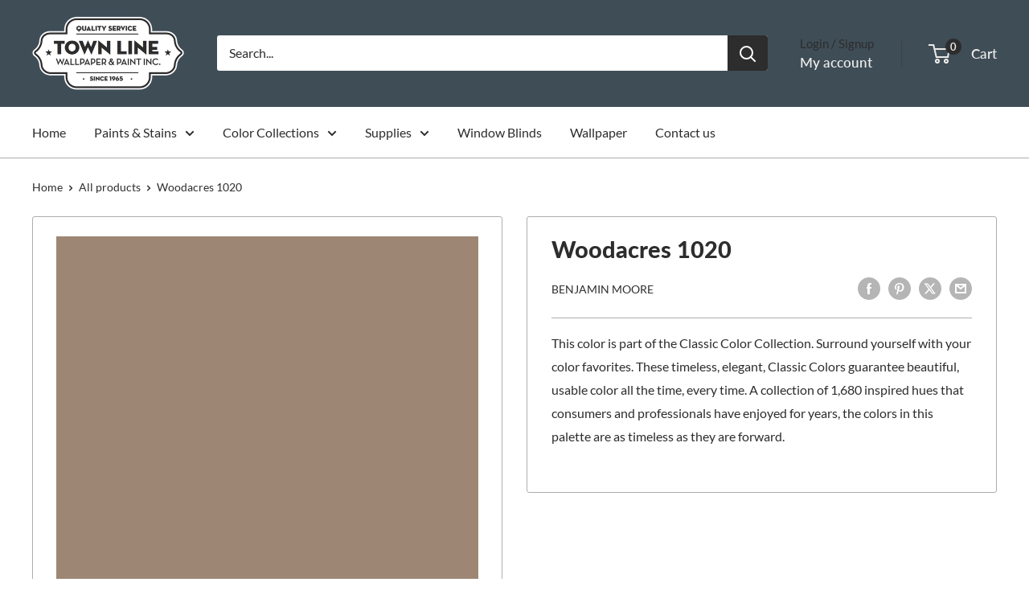

--- FILE ---
content_type: text/css
request_url: https://producttabs.polarbearapps.com/frontend/style.css
body_size: 486
content:
.pbc-accordion{border-bottom:1px solid var(--pbcTabs-tab-border-color);margin-bottom:15px;overflow:hidden;width:100%}.pbc-accordion h3{margin:0}.pbc-accordion-heading{align-items:center;background-color:var(--pbcTabs-header-background-color);border:none;color:var(--pbcTabs-header-color);cursor:pointer;display:flex;font-weight:var(--pbcTabs-header-font-weight);justify-content:space-between;padding:var(--pbcTabs-header-padding-top) var(--pbcTabs-header-padding-right) var(--pbcTabs-header-padding-bottom) var(--pbcTabs-header-padding-left);text-transform:var(--pbcTabs-header-text-transform);width:100%}.pbc-accordion-heading[aria-expanded=true]{border-bottom-left-radius:0;border-bottom-right-radius:0}.pbc-accordion-heading .pbc-icon svg{fill:var(--pbcTabs-tab-icon-color);stroke:var(--pbcTabs-tab-icon-color)}.pbc-accordion-heading .pbc-title{font-size:var(--pbcTabs-header-font-size)}.pbc-accordion-content{background-color:var(--pbcTabs-content-background-color);border-top:1px solid var(--pbcTabs-tab-heading-border-color);color:var(--pbcTabs-content-color);display:none;overflow:hidden;padding:var(--pbcTabs-content-padding-top) var(--pbcTabs-content-padding-right) var(--pbcTabs-content-padding-bottom) var(--pbcTabs-content-padding-left)}.pbc-accordion-content p,.pbc-accordion-content p:empty{display:block;min-height:var(--pbcTabs-content-font-size)}.pbc-accordion-content *{font-size:var(--pbcTabs-content-font-size)}.pbc-content .pbc-video-container{padding-bottom:56.25%;position:relative}.pbc-content .pbc-video-container iframe,.pbc-content .pbc-video-container video{border:none;height:100%;left:0;position:absolute;top:0;width:100%}.pbc-accordion-content.expanded{display:block}.pbc-accordion img{display:block;height:auto;margin:0 auto;max-width:100%}.pbc-tab-headings{display:flex;flex-wrap:wrap;text-transform:uppercase}.pbc-tab-heading{background-color:var(--pbcTabs-header-background-color);border:1px solid var(--pbcTabs-tab-border-color);color:var(--pbcTabs-header-color);cursor:pointer;font-size:var(--pbcTabs-header-font-size);font-weight:var(--pbcTabs-header-font-weight);line-height:1;padding:var(--pbcTabs-header-padding-top) var(--pbcTabs-header-padding-right) var(--pbcTabs-header-padding-bottom) var(--pbcTabs-header-padding-left)}.pbc-tab-heading .pbc-title{font-weight:inherit;text-transform:var(--pbcTabs-header-text-transform)}.pbc-tab-heading.active{background-color:var(--pbcTabs-active-header-background-color);border:1px solid var(--pbcTabs-active-tab-border-color);color:var(--pbcTabs-active-header-color);font-weight:var(--pbcTabs-active-header-font-weight)}.pbc-tab-contents{width:100%}.pbc-tab-content{background-color:var(--pbcTabs-content-background-color);border:1px solid var(--pbcTabs-tab-border-color);color:var(--pbcTabs-content-color);display:none;font-size:var(--pbcTabs-content-font-size);padding:var(--pbcTabs-content-padding-top) var(--pbcTabs-content-padding-right) var(--pbcTabs-content-padding-bottom) var(--pbcTabs-content-padding-left);word-break:break-word}.pbc-tab-content p,.pbc-tab-content p:empty{display:block;min-height:var(--pbcTabs-content-font-size)}.pbc-tab-content img{display:block;margin:0 auto;max-width:100%}.pbc-tab-content.active{display:block}
/*# sourceMappingURL=style.css.map*/